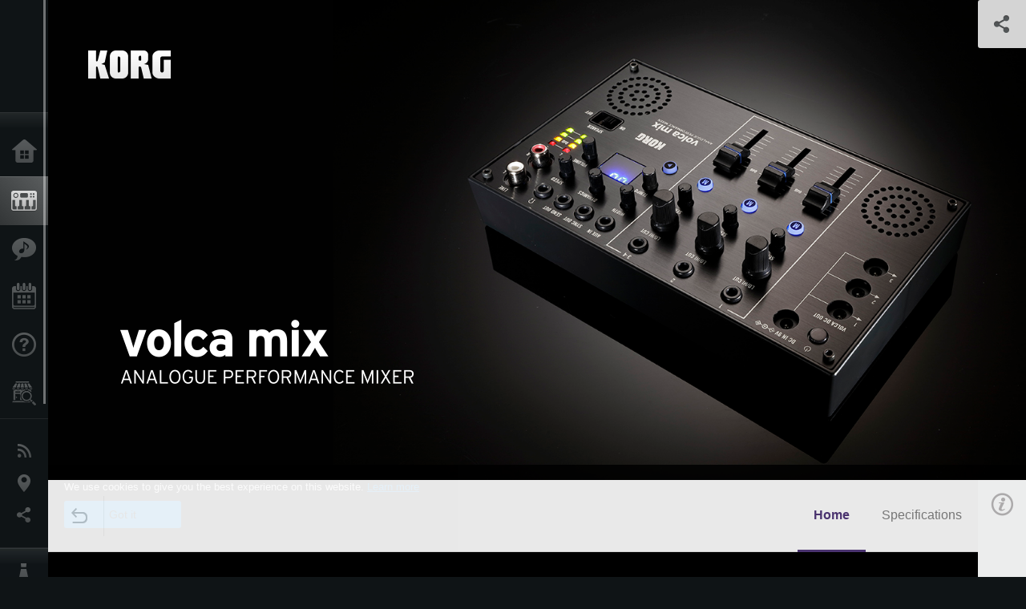

--- FILE ---
content_type: text/html; charset=UTF-8
request_url: https://www.korg.com/nz/products/dj/volca_mix/
body_size: 30812
content:
<!DOCTYPE html>
<html lang="en">
<head>
	<meta charset="UTF-8">
	<meta name="author" content="author">
	<meta name="description" content="An analogue performance mixer that completes your volca setup.">
	<meta name="keywords" content="korg, volca, mixer, analogue, performance, filter, master chain, dc out">
<!-- www.korg.com -->
<meta property="og:title" content="volca mix - ANALOGUE PERFORMANCE MIXER | KORG (New Zealand)">
<meta property="og:type" content="website">
<meta property="og:url" content="https://www.korg.com/nz/products/dj/volca_mix/">
<meta property="og:image" content="https://cdn.korg.com/nz/products/upload/0d1d8e36286072d8e40f2e36b112ca52.jpg">
<meta property="og:description" content="An analogue performance mixer that completes your volca setup.">
<meta property="og:site_name" content="KORG Global">
<meta property="fb:app_id" content="630166093696342">
<meta name="google-site-verification" content="T_481Q4EWokHo_Ds1_c2evx3fsM5NpsZeaDNIo0jTNs" />
<link rel="alternate" hreflang="ja-jp" href="https://www.korg.com/jp/products/dj/volca_mix/" />
<link rel="alternate" hreflang="en-us" href="https://www.korg.com/us/products/dj/volca_mix/" />
<link rel="alternate" hreflang="en-gb" href="https://www.korg.com/uk/products/dj/volca_mix/" />
<link rel="alternate" hreflang="en-au" href="https://www.korg.com/au/products/dj/volca_mix/" />
<link rel="alternate" hreflang="fr-fr" href="https://www.korg.com/fr/products/dj/volca_mix/" />
<link rel="alternate" hreflang="fr-ca" href="https://www.korg.com/cafr/products/dj/volca_mix/" />
<link rel="alternate" hreflang="de-de" href="https://www.korg.com/de/products/dj/volca_mix/" />
<link rel="alternate" hreflang="de-at" href="https://www.korg.com/de/products/dj/volca_mix/" />
<link rel="alternate" hreflang="de-ch" href="https://www.korg.com/de/products/dj/volca_mix/" />
<link rel="alternate" hreflang="es-es" href="https://www.korg.com/es/products/dj/volca_mix/" />
<link rel="alternate" hreflang="it-it" href="https://www.korg.com/it/products/dj/volca_mix/" />
<link rel="alternate" hreflang="tr-tr" href="https://www.korg.com/tr/products/dj/volca_mix/" />
<link rel="alternate" hreflang="en-ar" href="https://www.korg.com/meen/products/dj/volca_mix/" />
<link rel="alternate" hreflang="en-sa" href="https://www.korg.com/meen/products/dj/volca_mix/" />
<link rel="alternate" hreflang="en-eg" href="https://www.korg.com/meen/products/dj/volca_mix/" />
<link rel="alternate" hreflang="fa-ir" href="https://www.korg.com/ir/products/dj/volca_mix/" />
<link rel="alternate" hreflang="nl-nl" href="https://www.korg.com/nl/products/dj/volca_mix/" />
<link rel="alternate" hreflang="nl-be" href="https://www.korg.com/nl/products/dj/volca_mix/" />
<link rel="alternate" hreflang="ro-ro" href="https://www.korg.com/ro/products/dj/volca_mix/" />
<link rel="alternate" hreflang="en-my" href="https://www.korg.com/my/products/dj/volca_mix/" />
<link rel="alternate" hreflang="en-se" href="https://www.korg.com/se/products/dj/volca_mix/" />
<link rel="alternate" hreflang="en-in" href="https://www.korg.com/in/products/dj/volca_mix/" />
<link rel="alternate" hreflang="en-ca" href="https://www.korg.com/caen/products/dj/volca_mix/" />
<link rel="alternate" hreflang="en-sg" href="https://www.korg.com/sg/products/dj/volca_mix/" />
<link rel="alternate" hreflang="en-nz" href="https://www.korg.com/nz/products/dj/volca_mix/" />
<link rel="alternate" hreflang="en-za" href="https://www.korg.com/za/products/dj/volca_mix/" />
<link rel="alternate" hreflang="en-ph" href="https://www.korg.com/ph/products/dj/volca_mix/" />
<link rel="alternate" hreflang="en-hk" href="https://www.korg.com/hken/products/dj/volca_mix/" />
<link rel="alternate" hreflang="en-tw" href="https://www.korg.com/tw/products/dj/volca_mix/" />
<link rel="alternate" hreflang="es-pe" href="https://www.korg.com/pe/products/dj/volca_mix/" />
<link rel="alternate" hreflang="es-cl" href="https://www.korg.com/cl/products/dj/volca_mix/" />
<link rel="alternate" hreflang="es-bo" href="https://www.korg.com/bo/products/dj/volca_mix/" />
<link rel="alternate" hreflang="es-ar" href="https://www.korg.com/ar/products/dj/volca_mix/" />
<script type="application/ld+json">
{"@context":"https:\/\/schema.org","url":"https:\/\/www.korg.com\/nz\/products\/dj\/volca_mix\/","@type":"Product","description":"An analogue performance mixer that completes your volca setup.","image":"https:\/\/cdn.korg.com\/nz\/products\/upload\/0d1d8e36286072d8e40f2e36b112ca52.jpg","name":"volca mix - ANALOGUE PERFORMANCE MIXER | KORG (New Zealand)","category":"DJ & Production Tools","brand":{"@type":"Thing","name":"KORG"}}
</script>
<meta name="viewport" content="width=device-width, initial-scale=1, minimum-scale=1, maximum-scale=1, user-scalable=0">
	<title>volca mix - ANALOGUE PERFORMANCE MIXER | KORG (New Zealand)</title>
	<link rel="shortcut icon" type="image/vnd.microsoft.icon" href="/global/images/favicon.ico" />
	<link rel="icon" type="image/vnd.microsoft.icon" href="/global/images/favicon.ico" />
	<link rel="apple-touch-icon" href="/global/images/apple-touch-icon.png" />
	<link rel="stylesheet" type="text/css" href="/global/css/normalize.css" media="all">
<link rel="stylesheet" type="text/css" href="/global/css/global_pc.css" media="all">
<link rel="stylesheet" type="text/css" href="/global/css/modal_pc.css" media="all">
<link rel="stylesheet" href="//use.typekit.net/dcz4ulg.css">
	<link rel="stylesheet" type="text/css" href="/global/css/contents_block_mc.css" media="all"><link rel="stylesheet" type="text/css" href="/global/css/products/products_pc.css" media="all"><link rel="stylesheet" type="text/css" href="/global/css/products/products_common.css" media="all">	<script src="/global/js/jquery.min.js" type="text/javascript"></script>
<script src="/global/js/setting.js" type="text/javascript"></script>
<script src="/global/js/global_pc.js" type="text/javascript"></script>
<script src="//fast.fonts.net/jsapi/66f1fc9f-f067-4243-95c4-af3b079fba0f.js"></script>
	<script id="st-script" src="https://ws.sharethis.com/button/buttons.js"></script><script src="/global/js/flipsnap.js" type="text/javascript"></script><script src="/global/js/products/products_detail.js" type="text/javascript"></script><script src="/global/js/contents_block_mc.js" type="text/javascript"></script>	<!--[if lt IE 9]>
	<script src="https://css3-mediaqueries-js.googlecode.com/svn/trunk/css3-mediaqueries.js"></script>
	<![endif]-->
	<script>
//	(function(i,s,o,g,r,a,m){i['GoogleAnalyticsObject']=r;i[r]=i[r]||function(){
//	(i[r].q=i[r].q||[]).push(arguments)},i[r].l=1*new Date();a=s.createElement(o),
//	m=s.getElementsByTagName(o)[0];a.async=1;a.src=g;m.parentNode.insertBefore(a,m)
//	})(window,document,'script','//www.google-analytics.com/analytics.js','ga');
	</script>

</head>
<body id="country_nz">
<span style="display: none;">0123456789</span>
	<script>
			//event tracker
			var _gaq = _gaq || [];
			//var pluginUrl = '//www.google-analytics.com/plugins/ga/inpage_linkid.js';
			//_gaq.push(['_require', 'inpage_linkid', pluginUrl]);
			_gaq.push(['_setAccount', 'UA-47362364-1']);
			_gaq.push(['_trackPageview']);
			//

//		ga('create', 'UA-47362364-1', 'korg.com');
//		ga('send', 'pageview');
	</script>
	<!-- Google Tag Manager -->
	<noscript><iframe src="//www.googletagmanager.com/ns.html?id=GTM-WVV2P7"
	height="0" width="0" style="display:none;visibility:hidden"></iframe></noscript>
	<script>(function(w,d,s,l,i){w[l]=w[l]||[];w[l].push({'gtm.start':
	new Date().getTime(),event:'gtm.js'});var f=d.getElementsByTagName(s)[0],
	j=d.createElement(s),dl=l!='dataLayer'?'&l='+l:'';j.async=true;j.src=
	'//www.googletagmanager.com/gtm.js?id='+i+dl;f.parentNode.insertBefore(j,f);
	})(window,document,'script','dataLayer','GTM-WVV2P7');</script>
	<!-- End Google Tag Manager -->
	<!--global navigation-->
	<div id="global" style="width:60px;" class="close">
		<div id="logo">
			<h1><a href="/nz/"><img src="/global/images/logo_korg.jpg" alt="KORG" width="105" height="37" /></a></h1>
		</div>
		<div id="icon_list"><img src="/global/images/icon_list.png" alt="list icon" width="25" height="20" /></div>
		<div id="icon_list_close"><img src="/global/images/icon_list_close.png" alt="list icon" width="25" height="25" /></div>
		<div id="global_inner">
			<div id="global_slidearea">
				<div id="menu">
					<ul>
						<li id="home" ><a href="/nz/">Home</a></li>
						<li id="products" class="select"><a href="/nz/products/">Products</a></li>
						
												<li id="features" >
												<a href="/nz/features/" target="_top">Features</a>
												</li>
						
												<li id="event" >
												<a href="/nz/events/" target="_top">Events</a>
												</li>
						
						<li id="support" >
							<a href="/nz/support/">Support</a>
						</li>
												<li id="storelocator" >
												<a href="https://www.musicplanet.co.nz/find-a-store" target="_blank">Store Locator</a>
												</li>
																	</ul>
				</div>
				<div id="modal">
					<ul>
						<li id="news"><a href="/nz/news/">News</a></li>
						<!--<li id="news"><a href="#/nz/news/" id="news-link">News</a></li>-->
						<!--<li id="search"><a href="#/nz/search/" id="search-link">Search</a></li>-->
						<li id="region"><a href="javascript:void(0); return false;" id="region-link">Location</a></li>
						<li id="social_media"><a href="javascript:void(0); return false;" id="sns-link">Social Media</a></li>
					</ul>
				</div>
				<div id="about">
					<ul>
						<li id="corporate" ><a href="/nz/corporate/">About KORG</a></li>
					</ul>
				</div>
			</div>
		</div>
		<div id="global_scroll" class="scrollbar">
						<div class="scrollbar-thumb"></div>
		</div>
	</div>
	<!--main contents-->
	<div id="main_contents" class="close_main_contents" country_id="554">
<!-- ##CONTENTS-START## --> 
	<div id="productsdetail_view">
		<section id="product_keyvisual" class="product_black">

		<!-- disp_grad -->
		<!-- 2-->

		
		<h1><img src="/global/images/logo_korg.png" /></h1>
		<div id="product_key">
						<img id="product_key_img" src="https://cdn.korg.com/nz/products/upload/72c6a07c39e2fb95dc469ba0b2a097d8_pc.jpg" alt="volca mix" />
			<img id="product_key_spimg" src="https://cdn.korg.com/nz/products/upload/0d3246744684d293aef75a32f891eec7.jpg" alt="volca mix" />
		</div>
				<div id="key_text_left">
			
									<h2><img src="https://cdn.korg.com/nz/products/upload/273cff698eadf4e2c1ecc99e155fc12a_pc.png" /></h2>
									<p class="axis-r text_lv1_9"></p>
			<p class="text_lv1"></p>

					</div>


		<section id="sns_sharethis">
						<a id="btn_sns" href="#" onclick="return false;"></a>
			<h3>Share</h3>
			<div id="sns_box">
				<div id="sns_box_inner">
					<div class="sns_inner">
					<span class='st_sharethis_hcount' displayText='ShareThis'></span>
<span class='st_facebook_hcount' displayText='Facebook'></span>
<span class='st_pinterest_hcount' displayText='Pinterest'></span>					</div>
				</div>
			</div>
		</section>
	</section>
	<section id="contents" class="products">
		
		<section id="contents_nav" class="nav_purple">
			<div id="navi_inner_share"><span class='st_sharethis_hcount' displayText='ShareThis'></span></div>
			<div id="navi_inner_btn"><a href="/nz/products/dj/"><img src="/global/images/btn_back.png" alt="back" /></a></div>
			<ul id="navi_inner_menu">
				<li class="contents_nav_select"><a href="/nz/products/dj/volca_mix/index.php">Home</a></li>
<li><a href="/nz/products/dj/volca_mix/specifications.php">Specifications</a></li>
			</ul>
			<div class="clear"></div>
		</section>

				<section id="contents_info">
			<div id="info_icon"></div>
			<div id="info_container">
				<div class="contents_info_img">
					<img class="pickup_img" src="https://cdn.korg.com/nz/products/upload/d959546edca6371d7c1733ec702b3c3e_pc.png" width="160px" />
					<h3>volca mix</h3>
					<p>ANALOGUE PERFORMANCE MIXER</p>
				</div>

				
				<div class="info_block">
<h3>Support</h3>
<ul>
</ul>
</div>
<div class="info_block">
<h3>Learn More</h3>
<ul>
<li><a href="/nz/events/" target="_top">Event</a></li>
</ul>
</div>


								<div class="info_block">
					<h3>Related Sites</h3>
					<ul>
					<li><a href="https://www.korg.com/us/support/download/product/0/772/#manual" target="_blank">Downloads</a></li>
					</ul>
				</div>
				
				


				<div class="info_block">
<h3>Related Products</h3>
<ul>
<li><a href="/nz/products/dj/volca_keys/index.php" target="_top"><span class="thumbImg"><img src="https://cdn.korg.com/nz/products/upload/0a04fa2d22e9542c2c82edc2aa76cca4_aux.png" width="80" height="60" /></span><span class="thumbName">volca keys</span></a></li>
<li><a href="/nz/products/dj/volca_bass/index.php" target="_top"><span class="thumbImg"><img src="https://cdn.korg.com/nz/products/upload/548a6095f77144246994eb0c377d7e1d_aux.png" width="80" height="60" /></span><span class="thumbName">volca bass</span></a></li>
<li><a href="/nz/products/dj/volca_beats/index.php" target="_top"><span class="thumbImg"><img src="https://cdn.korg.com/nz/products/upload/9103a4e0fc9d5e9c8ed47dae59ac7468_aux.png" width="80" height="60" /></span><span class="thumbName">volca beats</span></a></li>
<li><a href="/nz/products/dj/volca_sample/index.php" target="_top"><span class="thumbName">volca sample</span></a></li>
<li><a href="/nz/products/dj/volca_sample_okgo_edition/index.php" target="_top"><span class="thumbName">volca sample OK GO edition</span></a></li>
<li><a href="/nz/products/dj/volca_fm/index.php" target="_top"><span class="thumbName">volca fm</span></a></li>
<li><a href="/nz/products/dj/volca_kick/index.php" target="_top"><span class="thumbName">volca kick</span></a></li>
<li><a href="/nz/products/synthesizers/prologue/index.php" target="_top"><span class="thumbName">prologue</span></a></li>

</ul>
</div>

				<div class="info_block">
<h3>Related Accessories</h3>
<ul>
<li><a href="/nz/products/accessories/sq_cable_6/index.php" target="_top"><span class="thumbImg"><img src="https://cdn.korg.com/nz/products/upload/7f32f9cb940b85c3ce280ca5150b01cc_aux.png" width="80" height="60" /></span><span class="thumbName">SQ-CABLE-6</span></a></li>

</ul>
</div>

				<div class="info_block">
<h3>News</h3>
<dl>
<dt>2018.01.18</dt><dd><a href="/nz/news/2018/0118/" target="_self">KORG announces new products at Winter NAMM 2018!</a></dd>
</dl>
</div>

				
			</div>
		</section>
		
		<!--contents_block ここから-->
		<section id="contents_block">
		
<!-- TYPE F PATTERN -->
<section class="block type-f cv_black pad_t80 pad_b80">
<div class="side-margin">
<div class="box_type_f">
<h1 class="header1">An analogue performance mixer that completes your volca setup.</h1>
<p><p style="text-align: left;">volca mix is the long-awaited mixer for the volca series. The volca mix is a four-channel analogue performance mixer that lets you construct a live setup combining multiple volca units.
<br />
<br />Volume faders are easy to control, plus crisp-sounding LO/HI CUT filters, and a master chain that radically transforms the sound. In addition to the sync function found on all volcas, there are also DC output connectors that can supply power for up to three volca units. Numerous functions to facilitate your on-stage volca performances have been packed into a high-quality aluminum-paneled body, reminiscent of a high-end DJ mixer.
<br />
<br />The volca mix will unlock the maximum potential of the volca series.</p></p>
</div>

<div class="image_slider">
<div class="lergeimg">
<ul class="slide_img_list">

<li>
	<a href="javascript:void(0);" onclick="javascript:popupImgView('https%3A%2F%2Fcdn.korg.com%2Fnz%2Fproducts%2Fupload%2F832759cd3522ddb191ff18457bb19db9.png');"><div class="slide_img_wrap canzoom"><img src="https://cdn.korg.com/nz/products/upload/832759cd3522ddb191ff18457bb19db9_pc.png" alt="" title="Slant View"></div></a>	
</li>



<li>
	<a href="javascript:void(0);" onclick="javascript:popupImgView('https%3A%2F%2Fcdn.korg.com%2Fnz%2Fproducts%2Fupload%2F1b0b1aa9307b0fb192c1f9270a36e178.png');"><div class="slide_img_wrap canzoom"><img src="https://cdn.korg.com/nz/products/upload/1b0b1aa9307b0fb192c1f9270a36e178_pc.png" alt="" title="Top View"></div></a>	
</li>



</ul>
</div>
</div>
</div>
</section>
<!-- END OF TYPE F PATTERN -->

<!-- TYPE N PATTERN -->
<section class="block type-n cv_black pad_b80">
<div class="side-margin">

<div class="type_n_box">
<div class="video-container">
<iframe src="https://www.youtube.com/embed/g8J5UcJ1xAk?autohide=1&showinfo=0&wmode=transparent" frameborder="0" width="1280" height="720" allowfullscreen></iframe>
</div>
<p class="imgtitle">volca mix - Introduction Movie</p>
</div>
</div>
</section>
<!-- END OF TYPE N PATTERN -->

<!-- TYPE G PATTERN -->
<section class="block type-g cv_black pad_b60">
<div class="side-margin">



<ul class="box_type-g">

<li class="btn"><a href="https://www.youtube.com/results?search_query=volca+mix" target="_self" class="valign_btn">Click here for youtube videos featuring volca mix</a></li>
</ul>


</div>
</section>
<!-- END OF TYPE G PATTERN -->

<!-- TYPE S PATTERN -->
<section class="block type-s cv_black">
<div class="side-margin">
<div class="container_s">


	<div>
	<h1 class="header1" style="text-align: center;">Compact multi-function four-channel mixer.</h1>
<br />&nbsp;	</div>

</div>
</div>
</section>
<!-- END OF TYPE S PATTERN -->

<!-- TYPE Q PATTERN -->
<section class="block type-q cv_black pad_b80">
<div class="side-margin">
<div class="container_q">

<div class="image_type_q">
<p><img src="https://cdn.korg.com/nz/products/upload/1048351ca4bde26061addd0beab6c94b_pc.png" alt="" /></p>
</div>




<div class="text_type_q">
<h3 class="header3">An analog mixer for performance.</h3>
<p>The volca mix is a four-channel analog mixer with an intuitive interface and plenty of connectivity. It provides two mono inputs and one stereo input, perfect for connecting three volca units. The jacks are mini-jacks, allowing you to make connections with just one stereo mini-cable from the headphone out of each volca unit.
The channel volumes use vertical faders that allow precise control. The gain can be boosted to adjust the mix balance, and mute buttons are also provided. Each channel is also equipped with a LO/HI CUT filter that lets you control the low and high frequency ranges with a single knob. The pristine, natural-sounding filters that you expect from analog gear give you complete control over the character of your sound.
</p>
</div>


<div class="text_type_q">
<h3 class="header3">Output and monitor capabilities for use on stage, plus stereo speakers for maximum portability.</h3>
<p>The output section provides RCA stereo line outputs to ensure stable connection. There’s a master volume with LED VU meter for adjusting the output level, as well as a headphone output that can be used simultaneously with the line output, providing a reliable monitoring environment on stage.
Speakers are also built-in for excellent portability. The stereo speakers are placed at both sides of the front, and while compact, deliver SPL levels that are even greater than the built-in speakers on previous volca units.
</p>
</div>


</div>
</div>
</section>
<!-- END OF TYPE Q PATTERN -->

<!-- TYPE S PATTERN -->
<section class="block type-s cv_black">
<div class="side-margin">
<div class="container_s">


	<div>
	<h1 class="header1" style="text-align: center;">Powerful effects and control.</h1>
<br />&nbsp;	</div>

</div>
</div>
</section>
<!-- END OF TYPE S PATTERN -->

<!-- TYPE P PATTERN -->
<section class="block type-p cv_black pad_b80">
<div class="side-margin">
<div class="container_p">


	<div class="image_type_p">
	<p><img src="https://cdn.korg.com/nz/products/upload/c8c7a5589efc8c2fde9fe9467ceff504_pc.png" alt="" /></p>
	</div>

<div class="text_type_p">
<h3 class="header3">Powerful master chain.</h3>
<p>The volca mix is equipped with master effects powered by all-analog circuitry. In addition to an expander that broadens a mono source into a stereo sound image, there&rsquo;s a dynamic range compressor that compresses the high-frequency range according to level changes of the low-frequency region, as well as a side chain effect that&rsquo;s indispensable for dance music. Use these to dynamically vary the mix, adding a professional feel to live performances with the volca.</p>
</div>


<div class="text_type_p">
<h3 class="header3">Connect an external effect unit for further variety.</h3>
<p>The volca mix provides a stereo mini-jack send out and AUX in jack, and send level knobs for each channel. This allows you to use it with an external effect unit in a send/return connection. When used in conjunction with a unit such as the mini kaoss pad 2S, you can also enhance your live performances using standard effects such as reverb, delay, filter, and break. The AUX in jack can also be used as a stereo input channel for a fourth volca unit, an iOS app, or any other gadget, instrument, or device.</p>
</div>


<div class="text_type_p">
<h3 class="header3">As the master of your volca live setup.</h3>
<p>The volca mix features an analog sync out jack that can easily be connected to many pieces of KORG gear for tempo sync, and also a play button and tempo knob to control that sync signal. By using the volca mix as the sync master device of your live setup, you can easily enhance your live performance, such as simultaneously playing sequences from multiple synced units, and combining mute and volume control to create performances that use your volca units in even more ingenious ways.</p>
</div>



</div>
</div>
</section>
<!-- END OF TYPE P PATTERN -->

<!-- TYPE O PATTERN -->
<section class="block type-o ">
<p>
<img src="https://cdn.korg.com/nz/products/upload/a050b2e79919a3976d756e96723d525f_pc.jpg" alt="" /></p>

</section>
<!-- END OF TYPE O PATTERN -->

<!-- TYPE J PATTERN -->
<section class="block type-j cv_black pad_t80">
<div class="side-margin">

<div class="title_type_j">
<h2 class="header2">Unlocks even more potential out of the volca series</h2>
</div>
<!-- END OF .title_type_j -->

<div class="images_type_j">
<ul class="list_images_type_j">



<li>
<h3 class="header3">
DC out lets you use three volca units simultaneously.</h3>
<img src="https://cdn.korg.com/nz/products/upload/711d90f6d0fae9e4848c4fb2eee7619e_pc.jpg" alt="" />
<p class="imgtitle"><div>
<div style="line-height: 25px">Three VOLCA DC OUT jacks are provided, and by connecting the included DC-DC cables you can supply power for up to three volca units. Even when using multiple volca units on stage, you won&rsquo;t need to bother with adapters or bring another power strip; just concentrate on your performance with a streamlined setup and breakdown.</div></div></p>
</li>

<li>
<h3 class="header3">
A rich variety of included accessories.</h3>
<img src="https://cdn.korg.com/nz/products/upload/fb4091c1d757f12b71180eeaf3b11c22_pc.jpg" alt="" />
<p class="imgtitle"><div>
<div style="line-height: 25px">The volca mix comes with AC adapter, DC-DC cables, and audio cables included. Right out of the box, you&rsquo;ll be ready to put together a complete volca live setup.</div></div></p>
</li>

</ul>
</div>
<!-- END OF .images_type_j -->


</div>
</section>
<!-- END OF TYPE J PATTERN -->

<!-- TYPE O PATTERN -->
<section class="block type-o ">
<p>
<img src="https://cdn.korg.com/nz/products/upload/f0f9a74dd3e03e902b6da7995d56b696_pc.jpg" alt="" /></p>

</section>
<!-- END OF TYPE O PATTERN -->

<!-- TYPE M PATTERN -->
<section class="block type-m cv_gray pad_t80 pad_b80">
<div class="side-margin">

<h2 class="header2">ACCESSORIES</h2>

<div class="type_m_box nozoom">
<a href="https://sequenzmusicgear.com/en/products/lineup2/#cb-4volca" target="_blank"><img src="https://cdn.korg.com/nz/products/upload/7e3a9646a14312c0634408520cea673c_pc.png" alt="" />
</a>
<p class="imgtitle"><big>
<b>
<u>
<a href="https://sequenzmusicgear.com/en/products/lineup2/#cb-4volca">SEQUENZ CB-4VOLCA</a></u></b></big>
<br />
<br />Hard-shell case for up to 4 volcas.</p>
</div>

<div class="type_m_box nozoom">
<a href="https://www.sequenzmusicgear.com/en/products/lineup4/#cc-volca" target="_blank"><img src="https://cdn.korg.com/nz/products/upload/4346726c34c8e29c6019d1456f73db9e_pc.png" alt="" />
</a>
<p class="imgtitle"><big>
<b>
<u>
<a href="https://www.sequenzmusicgear.com/en/products/lineup4/#cc-volca">SEQUENZ CC-VOLCA</a></u></b></big>
<br />
<br />Dedicated carrying case for the KORG volca series.</p>
</div>
</div>
</section>
<!-- END OF TYPE M PATTERN -->
		</section>
		<!--contents_block ここまで-->


				
		<section id="contents_footer_nav">
		<div class="page_ejection_center"><a href="/nz/products/dj/volca_mix/specifications.php">Specifications &gt;</a></div>		</section>

		

				<section id="contents_footer">
			<div class="footer_block_left">
				<img class="pickup_img" src="https://cdn.korg.com/nz/products/upload/d959546edca6371d7c1733ec702b3c3e_pc.png" width="200px" />
				<h3>volca mix</h3>
				<p>ANALOGUE PERFORMANCE MIXER</p>
			</div>


			

			<div class="footer_block">
<h3>Learn More</h3>
<ul>
<li><a href="/nz/events/" target="_top">Event</a></li>
</ul>
</div>



						<div class="footer_block">
				<h3>Related Sites</h3>
				<ul>
				<li><a href="https://www.korg.com/us/support/download/product/0/772/#manual" target="_blank">Downloads</a></li>
				</ul>
			</div>
			
			

			<div class="footer_block">
<h3>Related Products</h3>
<ul>
<li><a href="/nz/products/dj/volca_keys/index.php" target="_top"><span class="thumbImg"><img src="https://cdn.korg.com/nz/products/upload/0a04fa2d22e9542c2c82edc2aa76cca4_aux.png" width="80" height="60" /></span><span class="thumbName">volca keys</span></a></li>
<li><a href="/nz/products/dj/volca_bass/index.php" target="_top"><span class="thumbImg"><img src="https://cdn.korg.com/nz/products/upload/548a6095f77144246994eb0c377d7e1d_aux.png" width="80" height="60" /></span><span class="thumbName">volca bass</span></a></li>
<li><a href="/nz/products/dj/volca_beats/index.php" target="_top"><span class="thumbImg"><img src="https://cdn.korg.com/nz/products/upload/9103a4e0fc9d5e9c8ed47dae59ac7468_aux.png" width="80" height="60" /></span><span class="thumbName">volca beats</span></a></li>
<li><a href="/nz/products/dj/volca_sample/index.php" target="_top"><span class="thumbName">volca sample</span></a></li>
<li><a href="/nz/products/dj/volca_sample_okgo_edition/index.php" target="_top"><span class="thumbName">volca sample OK GO edition</span></a></li>
<li><a href="/nz/products/dj/volca_fm/index.php" target="_top"><span class="thumbName">volca fm</span></a></li>
<li><a href="/nz/products/dj/volca_kick/index.php" target="_top"><span class="thumbName">volca kick</span></a></li>
<li><a href="/nz/products/synthesizers/prologue/index.php" target="_top"><span class="thumbName">prologue</span></a></li>

</ul>
</div>

			<div class="footer_block">
<h3>Related Accessories</h3>
<ul>
<li><a href="/nz/products/accessories/sq_cable_6/index.php" target="_top"><span class="thumbImg"><img src="https://cdn.korg.com/nz/products/upload/7f32f9cb940b85c3ce280ca5150b01cc_aux.png" width="80" height="60" /></span><span class="thumbName">SQ-CABLE-6</span></a></li>

</ul>
</div>

			<div class="footer_block_long">
<h3>News</h3>
<dl>
<dt>2018.01.18</dt><dd><a href="/nz/news/2018/0118/" target="_self">KORG announces new products at Winter NAMM 2018!</a></dd>
<div class="clear"></div>
</dl>
</div>

			
			<div class="footer_block_long">
				<h3>Share</h3>
				<div class="sns_inner">
				<span class='st_sharethis_hcount' displayText='ShareThis'></span>
<span class='st_facebook_hcount' displayText='Facebook'></span>
<span class='st_pinterest_hcount' displayText='Pinterest'></span>				</div>
				<div class="clear"></div>
			</div>

		</section>
	</section>

	<div id="global_footer">
		<div id="breadcrumb">
			<div id="scroll_footer">
				<a href="/nz">Home</a>
								<a href="/nz/products">Products</a>
				<a href="/nz/products/dj/">DJ & Production Tools</a>
				<a href="#">volca mix</a>
							</div>
		</div>
		<a id="footer_sitemap" href="/nz/corporate/sitemap/" class="pjax">Sitemap</a>
		<div id="footer">
			<p id="copyright">Copyright <span class="font_change">&copy;</span> 2026 KORG Inc. All Rights Reserved.</p>
			<p id="country">Choose Your Location<!-- New Zealand -->&nbsp;<img src="/global/images/flag_nz.png" width="32" height="22" alt=""></p>
		</div>
		<input type="text" style="font-family:'AxisStd-Regular'; position:absolute;left:-1000px;top:-1000px;width:1px;height:1px;" />
	</div>

	<div id="gdpr_container">
<div class="gdpr">
We use cookies to give you the best experience on this website. <a class="gdpr_link" href="https://www.korg.com/nz/corporate/termsofuse/">Learn more</a>
<a class="gdpr_button" onclick="consentsCookie(); return false;" href="#">Got it</a>
</div>
</div>
<script>
  function existsCookie(name) {
    var ret = false;
    if(document.cookie.indexOf('cookie_consent') !== -1) {
      ret = true;
    }
    return ret;
  }

  function cookieExpired(name) {
    var ret = false;
    var exists = existsCookie(name);
    if(exists) {
      
    }
    else {
      
    }
    return ret;
  }
  function createCookie(name, value, days) {
    if (days) {
      var date = new Date();
      date.setTime(date.getTime() + (days * 24 * 60 * 60 *1000));
      var expires = "; expires=" + date.toGMTString();
    }
    else {
      var expires = "";
    }
    document.cookie = name + "=" + value + expires + "; path=/";
  }
  
  function eraseCookie(name) {
    createCookie(name,"",-1);
  }

  function consentsCookie() {
    // check the cookie
    var cookieExists = existsCookie('cookie_consent');
    var container = document.getElementById('gdpr_container')
    if(!cookieExists) {
      createCookie('cookie_consent', true, 365);
    }
    container.parentNode.removeChild(container);
  }
  
  var exists = existsCookie('cookie_consent');
  if(exists) {
    if(cookieExpired('cookie_consent')) {
      eraseCookie('cookie_consent');
    }
    else {
      eraseCookie('cookie_consent');
      createCookie('cookie_consent', true, 365);
    }
    
    var container = document.getElementById('gdpr_container')
    container.parentNode.removeChild(container);
  }
</script>

</div>
	</div>
</body>
</html>
